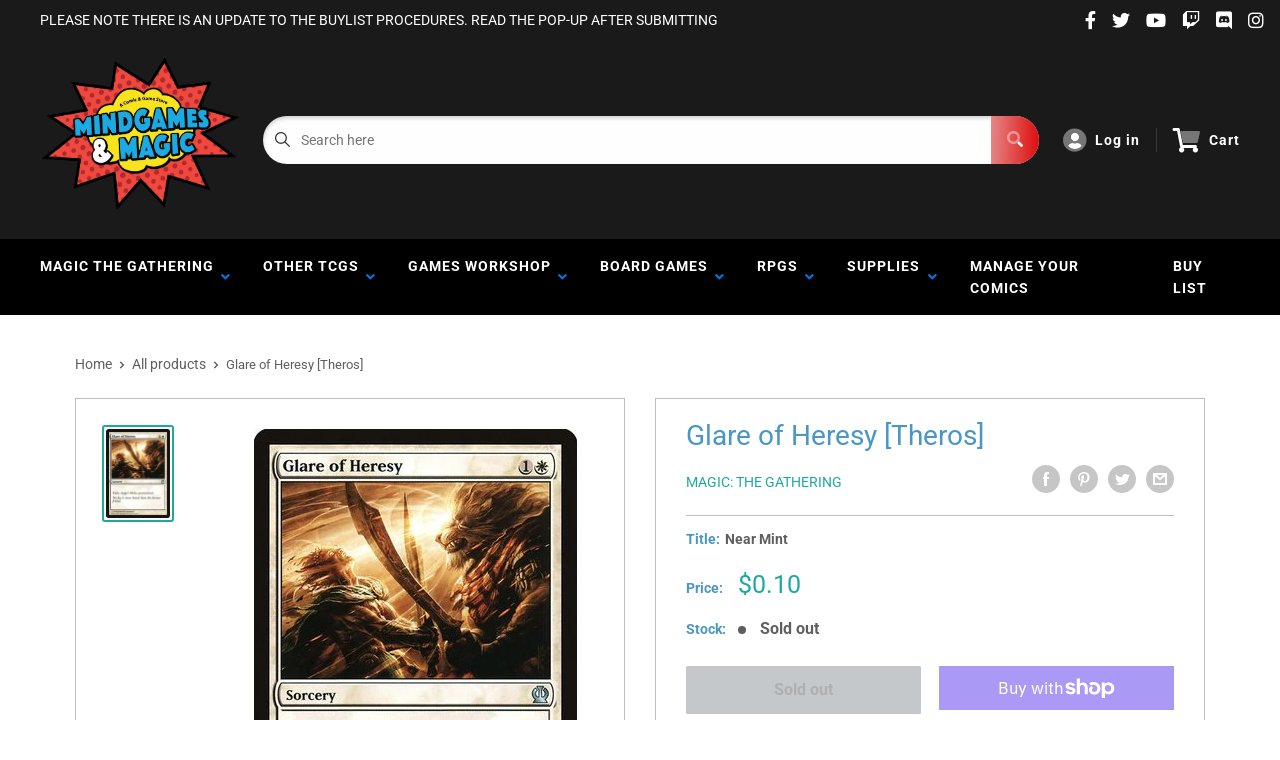

--- FILE ---
content_type: text/html; charset=utf-8
request_url: https://www.google.com/recaptcha/api2/anchor?ar=1&k=6LeTRAoeAAAAACKeCUlhSkXvVTIwv0_OgDTqgYsa&co=aHR0cHM6Ly9taW5kZ2FtZXNhbmRtYWdpYy5jb206NDQz&hl=en&v=N67nZn4AqZkNcbeMu4prBgzg&size=invisible&anchor-ms=20000&execute-ms=30000&cb=u9fokzr6jwt8
body_size: 48530
content:
<!DOCTYPE HTML><html dir="ltr" lang="en"><head><meta http-equiv="Content-Type" content="text/html; charset=UTF-8">
<meta http-equiv="X-UA-Compatible" content="IE=edge">
<title>reCAPTCHA</title>
<style type="text/css">
/* cyrillic-ext */
@font-face {
  font-family: 'Roboto';
  font-style: normal;
  font-weight: 400;
  font-stretch: 100%;
  src: url(//fonts.gstatic.com/s/roboto/v48/KFO7CnqEu92Fr1ME7kSn66aGLdTylUAMa3GUBHMdazTgWw.woff2) format('woff2');
  unicode-range: U+0460-052F, U+1C80-1C8A, U+20B4, U+2DE0-2DFF, U+A640-A69F, U+FE2E-FE2F;
}
/* cyrillic */
@font-face {
  font-family: 'Roboto';
  font-style: normal;
  font-weight: 400;
  font-stretch: 100%;
  src: url(//fonts.gstatic.com/s/roboto/v48/KFO7CnqEu92Fr1ME7kSn66aGLdTylUAMa3iUBHMdazTgWw.woff2) format('woff2');
  unicode-range: U+0301, U+0400-045F, U+0490-0491, U+04B0-04B1, U+2116;
}
/* greek-ext */
@font-face {
  font-family: 'Roboto';
  font-style: normal;
  font-weight: 400;
  font-stretch: 100%;
  src: url(//fonts.gstatic.com/s/roboto/v48/KFO7CnqEu92Fr1ME7kSn66aGLdTylUAMa3CUBHMdazTgWw.woff2) format('woff2');
  unicode-range: U+1F00-1FFF;
}
/* greek */
@font-face {
  font-family: 'Roboto';
  font-style: normal;
  font-weight: 400;
  font-stretch: 100%;
  src: url(//fonts.gstatic.com/s/roboto/v48/KFO7CnqEu92Fr1ME7kSn66aGLdTylUAMa3-UBHMdazTgWw.woff2) format('woff2');
  unicode-range: U+0370-0377, U+037A-037F, U+0384-038A, U+038C, U+038E-03A1, U+03A3-03FF;
}
/* math */
@font-face {
  font-family: 'Roboto';
  font-style: normal;
  font-weight: 400;
  font-stretch: 100%;
  src: url(//fonts.gstatic.com/s/roboto/v48/KFO7CnqEu92Fr1ME7kSn66aGLdTylUAMawCUBHMdazTgWw.woff2) format('woff2');
  unicode-range: U+0302-0303, U+0305, U+0307-0308, U+0310, U+0312, U+0315, U+031A, U+0326-0327, U+032C, U+032F-0330, U+0332-0333, U+0338, U+033A, U+0346, U+034D, U+0391-03A1, U+03A3-03A9, U+03B1-03C9, U+03D1, U+03D5-03D6, U+03F0-03F1, U+03F4-03F5, U+2016-2017, U+2034-2038, U+203C, U+2040, U+2043, U+2047, U+2050, U+2057, U+205F, U+2070-2071, U+2074-208E, U+2090-209C, U+20D0-20DC, U+20E1, U+20E5-20EF, U+2100-2112, U+2114-2115, U+2117-2121, U+2123-214F, U+2190, U+2192, U+2194-21AE, U+21B0-21E5, U+21F1-21F2, U+21F4-2211, U+2213-2214, U+2216-22FF, U+2308-230B, U+2310, U+2319, U+231C-2321, U+2336-237A, U+237C, U+2395, U+239B-23B7, U+23D0, U+23DC-23E1, U+2474-2475, U+25AF, U+25B3, U+25B7, U+25BD, U+25C1, U+25CA, U+25CC, U+25FB, U+266D-266F, U+27C0-27FF, U+2900-2AFF, U+2B0E-2B11, U+2B30-2B4C, U+2BFE, U+3030, U+FF5B, U+FF5D, U+1D400-1D7FF, U+1EE00-1EEFF;
}
/* symbols */
@font-face {
  font-family: 'Roboto';
  font-style: normal;
  font-weight: 400;
  font-stretch: 100%;
  src: url(//fonts.gstatic.com/s/roboto/v48/KFO7CnqEu92Fr1ME7kSn66aGLdTylUAMaxKUBHMdazTgWw.woff2) format('woff2');
  unicode-range: U+0001-000C, U+000E-001F, U+007F-009F, U+20DD-20E0, U+20E2-20E4, U+2150-218F, U+2190, U+2192, U+2194-2199, U+21AF, U+21E6-21F0, U+21F3, U+2218-2219, U+2299, U+22C4-22C6, U+2300-243F, U+2440-244A, U+2460-24FF, U+25A0-27BF, U+2800-28FF, U+2921-2922, U+2981, U+29BF, U+29EB, U+2B00-2BFF, U+4DC0-4DFF, U+FFF9-FFFB, U+10140-1018E, U+10190-1019C, U+101A0, U+101D0-101FD, U+102E0-102FB, U+10E60-10E7E, U+1D2C0-1D2D3, U+1D2E0-1D37F, U+1F000-1F0FF, U+1F100-1F1AD, U+1F1E6-1F1FF, U+1F30D-1F30F, U+1F315, U+1F31C, U+1F31E, U+1F320-1F32C, U+1F336, U+1F378, U+1F37D, U+1F382, U+1F393-1F39F, U+1F3A7-1F3A8, U+1F3AC-1F3AF, U+1F3C2, U+1F3C4-1F3C6, U+1F3CA-1F3CE, U+1F3D4-1F3E0, U+1F3ED, U+1F3F1-1F3F3, U+1F3F5-1F3F7, U+1F408, U+1F415, U+1F41F, U+1F426, U+1F43F, U+1F441-1F442, U+1F444, U+1F446-1F449, U+1F44C-1F44E, U+1F453, U+1F46A, U+1F47D, U+1F4A3, U+1F4B0, U+1F4B3, U+1F4B9, U+1F4BB, U+1F4BF, U+1F4C8-1F4CB, U+1F4D6, U+1F4DA, U+1F4DF, U+1F4E3-1F4E6, U+1F4EA-1F4ED, U+1F4F7, U+1F4F9-1F4FB, U+1F4FD-1F4FE, U+1F503, U+1F507-1F50B, U+1F50D, U+1F512-1F513, U+1F53E-1F54A, U+1F54F-1F5FA, U+1F610, U+1F650-1F67F, U+1F687, U+1F68D, U+1F691, U+1F694, U+1F698, U+1F6AD, U+1F6B2, U+1F6B9-1F6BA, U+1F6BC, U+1F6C6-1F6CF, U+1F6D3-1F6D7, U+1F6E0-1F6EA, U+1F6F0-1F6F3, U+1F6F7-1F6FC, U+1F700-1F7FF, U+1F800-1F80B, U+1F810-1F847, U+1F850-1F859, U+1F860-1F887, U+1F890-1F8AD, U+1F8B0-1F8BB, U+1F8C0-1F8C1, U+1F900-1F90B, U+1F93B, U+1F946, U+1F984, U+1F996, U+1F9E9, U+1FA00-1FA6F, U+1FA70-1FA7C, U+1FA80-1FA89, U+1FA8F-1FAC6, U+1FACE-1FADC, U+1FADF-1FAE9, U+1FAF0-1FAF8, U+1FB00-1FBFF;
}
/* vietnamese */
@font-face {
  font-family: 'Roboto';
  font-style: normal;
  font-weight: 400;
  font-stretch: 100%;
  src: url(//fonts.gstatic.com/s/roboto/v48/KFO7CnqEu92Fr1ME7kSn66aGLdTylUAMa3OUBHMdazTgWw.woff2) format('woff2');
  unicode-range: U+0102-0103, U+0110-0111, U+0128-0129, U+0168-0169, U+01A0-01A1, U+01AF-01B0, U+0300-0301, U+0303-0304, U+0308-0309, U+0323, U+0329, U+1EA0-1EF9, U+20AB;
}
/* latin-ext */
@font-face {
  font-family: 'Roboto';
  font-style: normal;
  font-weight: 400;
  font-stretch: 100%;
  src: url(//fonts.gstatic.com/s/roboto/v48/KFO7CnqEu92Fr1ME7kSn66aGLdTylUAMa3KUBHMdazTgWw.woff2) format('woff2');
  unicode-range: U+0100-02BA, U+02BD-02C5, U+02C7-02CC, U+02CE-02D7, U+02DD-02FF, U+0304, U+0308, U+0329, U+1D00-1DBF, U+1E00-1E9F, U+1EF2-1EFF, U+2020, U+20A0-20AB, U+20AD-20C0, U+2113, U+2C60-2C7F, U+A720-A7FF;
}
/* latin */
@font-face {
  font-family: 'Roboto';
  font-style: normal;
  font-weight: 400;
  font-stretch: 100%;
  src: url(//fonts.gstatic.com/s/roboto/v48/KFO7CnqEu92Fr1ME7kSn66aGLdTylUAMa3yUBHMdazQ.woff2) format('woff2');
  unicode-range: U+0000-00FF, U+0131, U+0152-0153, U+02BB-02BC, U+02C6, U+02DA, U+02DC, U+0304, U+0308, U+0329, U+2000-206F, U+20AC, U+2122, U+2191, U+2193, U+2212, U+2215, U+FEFF, U+FFFD;
}
/* cyrillic-ext */
@font-face {
  font-family: 'Roboto';
  font-style: normal;
  font-weight: 500;
  font-stretch: 100%;
  src: url(//fonts.gstatic.com/s/roboto/v48/KFO7CnqEu92Fr1ME7kSn66aGLdTylUAMa3GUBHMdazTgWw.woff2) format('woff2');
  unicode-range: U+0460-052F, U+1C80-1C8A, U+20B4, U+2DE0-2DFF, U+A640-A69F, U+FE2E-FE2F;
}
/* cyrillic */
@font-face {
  font-family: 'Roboto';
  font-style: normal;
  font-weight: 500;
  font-stretch: 100%;
  src: url(//fonts.gstatic.com/s/roboto/v48/KFO7CnqEu92Fr1ME7kSn66aGLdTylUAMa3iUBHMdazTgWw.woff2) format('woff2');
  unicode-range: U+0301, U+0400-045F, U+0490-0491, U+04B0-04B1, U+2116;
}
/* greek-ext */
@font-face {
  font-family: 'Roboto';
  font-style: normal;
  font-weight: 500;
  font-stretch: 100%;
  src: url(//fonts.gstatic.com/s/roboto/v48/KFO7CnqEu92Fr1ME7kSn66aGLdTylUAMa3CUBHMdazTgWw.woff2) format('woff2');
  unicode-range: U+1F00-1FFF;
}
/* greek */
@font-face {
  font-family: 'Roboto';
  font-style: normal;
  font-weight: 500;
  font-stretch: 100%;
  src: url(//fonts.gstatic.com/s/roboto/v48/KFO7CnqEu92Fr1ME7kSn66aGLdTylUAMa3-UBHMdazTgWw.woff2) format('woff2');
  unicode-range: U+0370-0377, U+037A-037F, U+0384-038A, U+038C, U+038E-03A1, U+03A3-03FF;
}
/* math */
@font-face {
  font-family: 'Roboto';
  font-style: normal;
  font-weight: 500;
  font-stretch: 100%;
  src: url(//fonts.gstatic.com/s/roboto/v48/KFO7CnqEu92Fr1ME7kSn66aGLdTylUAMawCUBHMdazTgWw.woff2) format('woff2');
  unicode-range: U+0302-0303, U+0305, U+0307-0308, U+0310, U+0312, U+0315, U+031A, U+0326-0327, U+032C, U+032F-0330, U+0332-0333, U+0338, U+033A, U+0346, U+034D, U+0391-03A1, U+03A3-03A9, U+03B1-03C9, U+03D1, U+03D5-03D6, U+03F0-03F1, U+03F4-03F5, U+2016-2017, U+2034-2038, U+203C, U+2040, U+2043, U+2047, U+2050, U+2057, U+205F, U+2070-2071, U+2074-208E, U+2090-209C, U+20D0-20DC, U+20E1, U+20E5-20EF, U+2100-2112, U+2114-2115, U+2117-2121, U+2123-214F, U+2190, U+2192, U+2194-21AE, U+21B0-21E5, U+21F1-21F2, U+21F4-2211, U+2213-2214, U+2216-22FF, U+2308-230B, U+2310, U+2319, U+231C-2321, U+2336-237A, U+237C, U+2395, U+239B-23B7, U+23D0, U+23DC-23E1, U+2474-2475, U+25AF, U+25B3, U+25B7, U+25BD, U+25C1, U+25CA, U+25CC, U+25FB, U+266D-266F, U+27C0-27FF, U+2900-2AFF, U+2B0E-2B11, U+2B30-2B4C, U+2BFE, U+3030, U+FF5B, U+FF5D, U+1D400-1D7FF, U+1EE00-1EEFF;
}
/* symbols */
@font-face {
  font-family: 'Roboto';
  font-style: normal;
  font-weight: 500;
  font-stretch: 100%;
  src: url(//fonts.gstatic.com/s/roboto/v48/KFO7CnqEu92Fr1ME7kSn66aGLdTylUAMaxKUBHMdazTgWw.woff2) format('woff2');
  unicode-range: U+0001-000C, U+000E-001F, U+007F-009F, U+20DD-20E0, U+20E2-20E4, U+2150-218F, U+2190, U+2192, U+2194-2199, U+21AF, U+21E6-21F0, U+21F3, U+2218-2219, U+2299, U+22C4-22C6, U+2300-243F, U+2440-244A, U+2460-24FF, U+25A0-27BF, U+2800-28FF, U+2921-2922, U+2981, U+29BF, U+29EB, U+2B00-2BFF, U+4DC0-4DFF, U+FFF9-FFFB, U+10140-1018E, U+10190-1019C, U+101A0, U+101D0-101FD, U+102E0-102FB, U+10E60-10E7E, U+1D2C0-1D2D3, U+1D2E0-1D37F, U+1F000-1F0FF, U+1F100-1F1AD, U+1F1E6-1F1FF, U+1F30D-1F30F, U+1F315, U+1F31C, U+1F31E, U+1F320-1F32C, U+1F336, U+1F378, U+1F37D, U+1F382, U+1F393-1F39F, U+1F3A7-1F3A8, U+1F3AC-1F3AF, U+1F3C2, U+1F3C4-1F3C6, U+1F3CA-1F3CE, U+1F3D4-1F3E0, U+1F3ED, U+1F3F1-1F3F3, U+1F3F5-1F3F7, U+1F408, U+1F415, U+1F41F, U+1F426, U+1F43F, U+1F441-1F442, U+1F444, U+1F446-1F449, U+1F44C-1F44E, U+1F453, U+1F46A, U+1F47D, U+1F4A3, U+1F4B0, U+1F4B3, U+1F4B9, U+1F4BB, U+1F4BF, U+1F4C8-1F4CB, U+1F4D6, U+1F4DA, U+1F4DF, U+1F4E3-1F4E6, U+1F4EA-1F4ED, U+1F4F7, U+1F4F9-1F4FB, U+1F4FD-1F4FE, U+1F503, U+1F507-1F50B, U+1F50D, U+1F512-1F513, U+1F53E-1F54A, U+1F54F-1F5FA, U+1F610, U+1F650-1F67F, U+1F687, U+1F68D, U+1F691, U+1F694, U+1F698, U+1F6AD, U+1F6B2, U+1F6B9-1F6BA, U+1F6BC, U+1F6C6-1F6CF, U+1F6D3-1F6D7, U+1F6E0-1F6EA, U+1F6F0-1F6F3, U+1F6F7-1F6FC, U+1F700-1F7FF, U+1F800-1F80B, U+1F810-1F847, U+1F850-1F859, U+1F860-1F887, U+1F890-1F8AD, U+1F8B0-1F8BB, U+1F8C0-1F8C1, U+1F900-1F90B, U+1F93B, U+1F946, U+1F984, U+1F996, U+1F9E9, U+1FA00-1FA6F, U+1FA70-1FA7C, U+1FA80-1FA89, U+1FA8F-1FAC6, U+1FACE-1FADC, U+1FADF-1FAE9, U+1FAF0-1FAF8, U+1FB00-1FBFF;
}
/* vietnamese */
@font-face {
  font-family: 'Roboto';
  font-style: normal;
  font-weight: 500;
  font-stretch: 100%;
  src: url(//fonts.gstatic.com/s/roboto/v48/KFO7CnqEu92Fr1ME7kSn66aGLdTylUAMa3OUBHMdazTgWw.woff2) format('woff2');
  unicode-range: U+0102-0103, U+0110-0111, U+0128-0129, U+0168-0169, U+01A0-01A1, U+01AF-01B0, U+0300-0301, U+0303-0304, U+0308-0309, U+0323, U+0329, U+1EA0-1EF9, U+20AB;
}
/* latin-ext */
@font-face {
  font-family: 'Roboto';
  font-style: normal;
  font-weight: 500;
  font-stretch: 100%;
  src: url(//fonts.gstatic.com/s/roboto/v48/KFO7CnqEu92Fr1ME7kSn66aGLdTylUAMa3KUBHMdazTgWw.woff2) format('woff2');
  unicode-range: U+0100-02BA, U+02BD-02C5, U+02C7-02CC, U+02CE-02D7, U+02DD-02FF, U+0304, U+0308, U+0329, U+1D00-1DBF, U+1E00-1E9F, U+1EF2-1EFF, U+2020, U+20A0-20AB, U+20AD-20C0, U+2113, U+2C60-2C7F, U+A720-A7FF;
}
/* latin */
@font-face {
  font-family: 'Roboto';
  font-style: normal;
  font-weight: 500;
  font-stretch: 100%;
  src: url(//fonts.gstatic.com/s/roboto/v48/KFO7CnqEu92Fr1ME7kSn66aGLdTylUAMa3yUBHMdazQ.woff2) format('woff2');
  unicode-range: U+0000-00FF, U+0131, U+0152-0153, U+02BB-02BC, U+02C6, U+02DA, U+02DC, U+0304, U+0308, U+0329, U+2000-206F, U+20AC, U+2122, U+2191, U+2193, U+2212, U+2215, U+FEFF, U+FFFD;
}
/* cyrillic-ext */
@font-face {
  font-family: 'Roboto';
  font-style: normal;
  font-weight: 900;
  font-stretch: 100%;
  src: url(//fonts.gstatic.com/s/roboto/v48/KFO7CnqEu92Fr1ME7kSn66aGLdTylUAMa3GUBHMdazTgWw.woff2) format('woff2');
  unicode-range: U+0460-052F, U+1C80-1C8A, U+20B4, U+2DE0-2DFF, U+A640-A69F, U+FE2E-FE2F;
}
/* cyrillic */
@font-face {
  font-family: 'Roboto';
  font-style: normal;
  font-weight: 900;
  font-stretch: 100%;
  src: url(//fonts.gstatic.com/s/roboto/v48/KFO7CnqEu92Fr1ME7kSn66aGLdTylUAMa3iUBHMdazTgWw.woff2) format('woff2');
  unicode-range: U+0301, U+0400-045F, U+0490-0491, U+04B0-04B1, U+2116;
}
/* greek-ext */
@font-face {
  font-family: 'Roboto';
  font-style: normal;
  font-weight: 900;
  font-stretch: 100%;
  src: url(//fonts.gstatic.com/s/roboto/v48/KFO7CnqEu92Fr1ME7kSn66aGLdTylUAMa3CUBHMdazTgWw.woff2) format('woff2');
  unicode-range: U+1F00-1FFF;
}
/* greek */
@font-face {
  font-family: 'Roboto';
  font-style: normal;
  font-weight: 900;
  font-stretch: 100%;
  src: url(//fonts.gstatic.com/s/roboto/v48/KFO7CnqEu92Fr1ME7kSn66aGLdTylUAMa3-UBHMdazTgWw.woff2) format('woff2');
  unicode-range: U+0370-0377, U+037A-037F, U+0384-038A, U+038C, U+038E-03A1, U+03A3-03FF;
}
/* math */
@font-face {
  font-family: 'Roboto';
  font-style: normal;
  font-weight: 900;
  font-stretch: 100%;
  src: url(//fonts.gstatic.com/s/roboto/v48/KFO7CnqEu92Fr1ME7kSn66aGLdTylUAMawCUBHMdazTgWw.woff2) format('woff2');
  unicode-range: U+0302-0303, U+0305, U+0307-0308, U+0310, U+0312, U+0315, U+031A, U+0326-0327, U+032C, U+032F-0330, U+0332-0333, U+0338, U+033A, U+0346, U+034D, U+0391-03A1, U+03A3-03A9, U+03B1-03C9, U+03D1, U+03D5-03D6, U+03F0-03F1, U+03F4-03F5, U+2016-2017, U+2034-2038, U+203C, U+2040, U+2043, U+2047, U+2050, U+2057, U+205F, U+2070-2071, U+2074-208E, U+2090-209C, U+20D0-20DC, U+20E1, U+20E5-20EF, U+2100-2112, U+2114-2115, U+2117-2121, U+2123-214F, U+2190, U+2192, U+2194-21AE, U+21B0-21E5, U+21F1-21F2, U+21F4-2211, U+2213-2214, U+2216-22FF, U+2308-230B, U+2310, U+2319, U+231C-2321, U+2336-237A, U+237C, U+2395, U+239B-23B7, U+23D0, U+23DC-23E1, U+2474-2475, U+25AF, U+25B3, U+25B7, U+25BD, U+25C1, U+25CA, U+25CC, U+25FB, U+266D-266F, U+27C0-27FF, U+2900-2AFF, U+2B0E-2B11, U+2B30-2B4C, U+2BFE, U+3030, U+FF5B, U+FF5D, U+1D400-1D7FF, U+1EE00-1EEFF;
}
/* symbols */
@font-face {
  font-family: 'Roboto';
  font-style: normal;
  font-weight: 900;
  font-stretch: 100%;
  src: url(//fonts.gstatic.com/s/roboto/v48/KFO7CnqEu92Fr1ME7kSn66aGLdTylUAMaxKUBHMdazTgWw.woff2) format('woff2');
  unicode-range: U+0001-000C, U+000E-001F, U+007F-009F, U+20DD-20E0, U+20E2-20E4, U+2150-218F, U+2190, U+2192, U+2194-2199, U+21AF, U+21E6-21F0, U+21F3, U+2218-2219, U+2299, U+22C4-22C6, U+2300-243F, U+2440-244A, U+2460-24FF, U+25A0-27BF, U+2800-28FF, U+2921-2922, U+2981, U+29BF, U+29EB, U+2B00-2BFF, U+4DC0-4DFF, U+FFF9-FFFB, U+10140-1018E, U+10190-1019C, U+101A0, U+101D0-101FD, U+102E0-102FB, U+10E60-10E7E, U+1D2C0-1D2D3, U+1D2E0-1D37F, U+1F000-1F0FF, U+1F100-1F1AD, U+1F1E6-1F1FF, U+1F30D-1F30F, U+1F315, U+1F31C, U+1F31E, U+1F320-1F32C, U+1F336, U+1F378, U+1F37D, U+1F382, U+1F393-1F39F, U+1F3A7-1F3A8, U+1F3AC-1F3AF, U+1F3C2, U+1F3C4-1F3C6, U+1F3CA-1F3CE, U+1F3D4-1F3E0, U+1F3ED, U+1F3F1-1F3F3, U+1F3F5-1F3F7, U+1F408, U+1F415, U+1F41F, U+1F426, U+1F43F, U+1F441-1F442, U+1F444, U+1F446-1F449, U+1F44C-1F44E, U+1F453, U+1F46A, U+1F47D, U+1F4A3, U+1F4B0, U+1F4B3, U+1F4B9, U+1F4BB, U+1F4BF, U+1F4C8-1F4CB, U+1F4D6, U+1F4DA, U+1F4DF, U+1F4E3-1F4E6, U+1F4EA-1F4ED, U+1F4F7, U+1F4F9-1F4FB, U+1F4FD-1F4FE, U+1F503, U+1F507-1F50B, U+1F50D, U+1F512-1F513, U+1F53E-1F54A, U+1F54F-1F5FA, U+1F610, U+1F650-1F67F, U+1F687, U+1F68D, U+1F691, U+1F694, U+1F698, U+1F6AD, U+1F6B2, U+1F6B9-1F6BA, U+1F6BC, U+1F6C6-1F6CF, U+1F6D3-1F6D7, U+1F6E0-1F6EA, U+1F6F0-1F6F3, U+1F6F7-1F6FC, U+1F700-1F7FF, U+1F800-1F80B, U+1F810-1F847, U+1F850-1F859, U+1F860-1F887, U+1F890-1F8AD, U+1F8B0-1F8BB, U+1F8C0-1F8C1, U+1F900-1F90B, U+1F93B, U+1F946, U+1F984, U+1F996, U+1F9E9, U+1FA00-1FA6F, U+1FA70-1FA7C, U+1FA80-1FA89, U+1FA8F-1FAC6, U+1FACE-1FADC, U+1FADF-1FAE9, U+1FAF0-1FAF8, U+1FB00-1FBFF;
}
/* vietnamese */
@font-face {
  font-family: 'Roboto';
  font-style: normal;
  font-weight: 900;
  font-stretch: 100%;
  src: url(//fonts.gstatic.com/s/roboto/v48/KFO7CnqEu92Fr1ME7kSn66aGLdTylUAMa3OUBHMdazTgWw.woff2) format('woff2');
  unicode-range: U+0102-0103, U+0110-0111, U+0128-0129, U+0168-0169, U+01A0-01A1, U+01AF-01B0, U+0300-0301, U+0303-0304, U+0308-0309, U+0323, U+0329, U+1EA0-1EF9, U+20AB;
}
/* latin-ext */
@font-face {
  font-family: 'Roboto';
  font-style: normal;
  font-weight: 900;
  font-stretch: 100%;
  src: url(//fonts.gstatic.com/s/roboto/v48/KFO7CnqEu92Fr1ME7kSn66aGLdTylUAMa3KUBHMdazTgWw.woff2) format('woff2');
  unicode-range: U+0100-02BA, U+02BD-02C5, U+02C7-02CC, U+02CE-02D7, U+02DD-02FF, U+0304, U+0308, U+0329, U+1D00-1DBF, U+1E00-1E9F, U+1EF2-1EFF, U+2020, U+20A0-20AB, U+20AD-20C0, U+2113, U+2C60-2C7F, U+A720-A7FF;
}
/* latin */
@font-face {
  font-family: 'Roboto';
  font-style: normal;
  font-weight: 900;
  font-stretch: 100%;
  src: url(//fonts.gstatic.com/s/roboto/v48/KFO7CnqEu92Fr1ME7kSn66aGLdTylUAMa3yUBHMdazQ.woff2) format('woff2');
  unicode-range: U+0000-00FF, U+0131, U+0152-0153, U+02BB-02BC, U+02C6, U+02DA, U+02DC, U+0304, U+0308, U+0329, U+2000-206F, U+20AC, U+2122, U+2191, U+2193, U+2212, U+2215, U+FEFF, U+FFFD;
}

</style>
<link rel="stylesheet" type="text/css" href="https://www.gstatic.com/recaptcha/releases/N67nZn4AqZkNcbeMu4prBgzg/styles__ltr.css">
<script nonce="-bB7_5ac8zX69uW_9bN7mA" type="text/javascript">window['__recaptcha_api'] = 'https://www.google.com/recaptcha/api2/';</script>
<script type="text/javascript" src="https://www.gstatic.com/recaptcha/releases/N67nZn4AqZkNcbeMu4prBgzg/recaptcha__en.js" nonce="-bB7_5ac8zX69uW_9bN7mA">
      
    </script></head>
<body><div id="rc-anchor-alert" class="rc-anchor-alert"></div>
<input type="hidden" id="recaptcha-token" value="[base64]">
<script type="text/javascript" nonce="-bB7_5ac8zX69uW_9bN7mA">
      recaptcha.anchor.Main.init("[\x22ainput\x22,[\x22bgdata\x22,\x22\x22,\[base64]/[base64]/[base64]/[base64]/[base64]/UltsKytdPUU6KEU8MjA0OD9SW2wrK109RT4+NnwxOTI6KChFJjY0NTEyKT09NTUyOTYmJk0rMTxjLmxlbmd0aCYmKGMuY2hhckNvZGVBdChNKzEpJjY0NTEyKT09NTYzMjA/[base64]/[base64]/[base64]/[base64]/[base64]/[base64]/[base64]\x22,\[base64]\\u003d\\u003d\x22,\x22w6RPw6PCllonOyQBOE41ClfCn8Odwo5PSmbDh8ObLg7CpW5WwqHDvMKQwp7DhcKDRgJyAw9qP1kGdFjDncO2PgQgwrHDgQXDisO0CXByw4QXwpt/[base64]/DoihUMi0Bw5FLwpIKdMKkRmPDsxRHQXPDvMK8wq5+UMKraMKnwpA8dMOkw71XFWITwrvDh8KcNGTDiMOewovDiMKmTyVow6h/[base64]/Bk5Zwogzw4tEwo4yAHcwwoXDpsKmO8OUw6zCllcPwrEZTipkw7nCgsKCw6Zrw7zDhREEw6fDkgx2T8OVQsOnw5XCjGFnwqzDtzscKkHCqhkdw4AVw6DDgA9twrsJKgHCscKzwpjCtE/DtsOfwroiXcKjYMKJeQ0rwrPDpzPCpcK6UyBGWgsrahvCkxgofng/[base64]/[base64]/[base64]/[base64]/Cr8OBw5/[base64]/KjQzTBjDgcK3N2BHwojDsibDlMKSw7I7NUXDpMO+Al7DmRUJUsK3bGIYw5DDvlHDiMKKw4xKw5AbC8O3U1XCk8KKwqlGc3fDmcKAQBnDqsK5fMORwrzCqzsHw5LChWhPw4gsP8OQH2XCs3XDkSjChMK3MsO/wpMoecOUHMO/LMOgccKcfFLClCt/fcKFWsKKfyMRwpbDiMOYwo8pA8OMd1LDkcO/w5zCh1AZc8OwwodkwoAOw73ChV0yKMKowrNkFsOMwrslfmV0w5/DsMKoLMOEwqPDvcKUA8KOMj3Du8Ozwrx3wrDDl8KPwovDscKwZcOMCwYxwoM6ZsKWP8OcbRsmwoIvMQXDukQOF2Qkw57Cu8KkwrpjwpTDksO8W0XCqAnCisKwO8OLw4XCvFTCgcOGKMOtG8KLYmpMwr06WMOPU8OKF8KdwqnDlj/[base64]/[base64]/DrsO7W8OGYW16XcKGXVPCkcO+V8OqwodIY8OtbFvCtyE8ZcOOwqHCrkDDlcK/ABcEGjLCjDBfwo06UsKow7bDkBxawrUEwrHDuTrClG/DunPCrMK4w55WE8O6Q8K2w6Rvw4HDkQ3DpMOPw4DDj8OCIMKjcMO8OggPwrTCkyvCoEnClAJtw41FwrnClsOPw64AKMKXRcONwr3DocKyfsKOwrTCmgXCmlHCuA/CqE9ww7pgecKTw5ZAQU8Jw6HDh0UwTTvCnCjCgsOyMnN9w53DsTzDgVFqw4RxwoLDjsOUwrpBJsOnG8KfXsO4wrsGwoLCpDUdCsKsPsKiw7XClMKKwrLDo8O0UsK0w43Cn8Ovw47Cr8Oxw4hHwo5iYBopG8KJw7XDh8OvMk1DVnImw58vOB/CrcOFFsKKw5/[base64]/[base64]/DnzRVwr0Pw4tawqLDocO4eAhmfB3Dj8KIaCzCkMKYwobDnEoew5DDuXHDt8KIwpjCmGDCoBZmDn1yw5XDiE/Cv35FV8Odw5okGCPDlTsLRsKew6bDkk9nwp7CssOVNg/[base64]/wo3DtMK/WzvCj8KJw6nDj2PDjn3Cj8KmwpHCt8Kyw506QsO/wprCi3fCoXvCknjDqwxEwox3w4LClwzDkz4YAcKcR8KfwqZEw5w8FkLClCxmwo18GMK8YxFDwrosw7Brw5Jnw5jDn8Kvw6bDrsKPwqJ+w75yw5DCkcKqdyDCkMO3JMO0wpJrWMOfZyM8wqNRw6zClMO9CVJmwrEywoHCmk5Bw61WHDZaIcKHWlPCmcOjw7/Dh2LCmQYMWmUlPMKkVsOewpnDtSZUSGXCtMKhOcKxWlxFVgJVw5PCl05JP1Udw6bDh8Ocw50RwozDumcmaSwjw5HCogc2wrHCr8OOw7hCw4U1KS/CsMOYKMORw7Uce8Kfw712RxfDiMOvZcObWcOlUD3CvU/Cnh3DimTCvcKiF8K2NcKLLG/[base64]/CiA/CgMKbTkbCpVwsw4/CrMOiwosZI8Kmw4vCt14Yw5Q/w6HDhMOgVMOHeyvCpcOsJXLDt2JIwqTCmxBIwqlkwpkrcULDvFFYw4tRwok1wqpfwoJlwolBVEvCrE/ClMKjw4XCq8KYw6Eaw4RSwrt4wpjCpMOnXTMOwrQ7woIbworCsRjDrcOyfsKEKkTCgnJ1UcOZc3hhecKHwq/DkQHCqyoCw7pKwqnCicKAwoowBMK7w6l0w61wMgEiw6VCDlgTw5rDhgHDncOEPsO+HcO1XGYvU1Nzwp/Cm8OFwoJOZcOAwpc5w5k3w7/Cj8OZD3c1LljCmcOCw5HCk0nDnMOeU8K1PsOKRj7CvcK+fcO/[base64]/Dk8KSEXfClh9vDnEBwqN8NsO3SntZdsKZw4/ChsOQw6QnC8Ojw5jDjwkWwpvDuMOgwrrDp8KxwpIqw7LCjgjDphDCtcOLwoXCvsOiw4vCrsO6wozCscK9dT1SPsK/wot1wosIFG/CokLDosKBwovDhsKUF8OYwozDnsOpP0N2fQMwD8Kdd8OZwoXCnljCuUIUwpPCqsOEw7vDiXnCplfDkCXDsUrDuSJWw408wqBQw5YIwpbChD4ew4wNw43CncOUccKKw7UTLcK3w7LDhXfDmmtwSXR9IcOfQ2/Cp8Kkw4BRWjXClcK4BcOvLj1/wokZbzFjHTAFwrZdZzokw4cMw71fBsOjw7Nsc8O8wrPCjE9ZSMKlwo3Ci8OfUsOMPcO6c2PDicKJwoIXw69hwox/RcOqw7NGw6fCksKGGMKNMlnDuMKSwqjDhcOASMOGCcOTwoQVwoY4aUgowrLDgMOfwoTCg23DiMO7w5lVw4bDqDHCiRh/OcKRwqrDlGNCLmPDgmo5AcKtLsKPL8KhOmrDkDhWwozCg8OyG0nCpHEIWcKyBsKnwp01d1HDhlVUwqHCixhKwr/DtUoCbsK+UsK+FXbCrcOqwojDuibDv1ERAMOzw4bDnsO2PW/CocK4GsO0w6YOZUbDtlUww4DDhC4Cw4Rzw7ZBw6XCqsOkwqzClQxmwq3DtiQOA8KKIxchL8ObBm1HwoMBw4oadTfDsHfCusOxwo9/w7HCj8O2w4JGwrJ5wrZJw6bCh8OGTMK/KyV7TCnCkcKWw6wtwrnDocOfwrJmUR97B0onw7VgVsOBwqw5YcKYNB9awprDqMO9w5XDuld4wqUDwrzCrh7DqDs/BcKqw7TDvsKjwrZtEl7DtDTDtMOAwoBKwoYIw7FjwqsxwpIxVkrCojZtdCAUEsK/WXfDsMOzPw/Cg0kJJF5ow58gwqjCuylWwohTQibDsRUyw7DDjyw1w5vDi3nCnDMKL8K0w4XDpE1swrzDtF4ew7UeKsOAbsKgW8OHN8KANsOMPml+wqBowqLDs1oCGh9DwqLCiMKTa2hRwo/CuE9Hwphqw4DCkCbDoH7CiCfCmsOMQsOhwqBVwoQUw4dcA8OxwqjCnHkGc8O7Uj7DlA7DpsOjbVvDggpcD25JR8OZBDpYw5AmwoLCtUdJw47CosKFwp3CqnMmVsKowpTDpMOiwpBDw6IrSnksRxbCqw3Dg3bCuHfDrcKeLsOmwr/DvCnCpFASw5UoC8KGJEnCr8K5w77CjcKjBcKxfBhUwpl/wrokw491wr0DTcKcIx45ORJje8OMOwbClsKMw4hzwqXDqCB5w5smwosmwrF/D2RuKmEIcsOlcCbDo3HDucOmBm9xwo/[base64]/DgcOuJkBeTnMTwrLDsGzDjyHCrDjCvsOfPcK7LcKowpfCp8OQPAxwwrXCv8OJCGdOw6TDjsOiwr3CrMOoIcKRElQSw4cowqp/wqXDqcORwrojLFrCnMKww41WZwE3wrJiCcKDYRTCplRHFUZYw7csYcKUQ8K3w44iw5hnJMKhcABjwrpXwrTDssKdBXNvw5fCtMKTwojDgcKMJUfDtFIbw7bDtkQbb8OyTlUzTRjDswTCq0F8wo46P31vwp9bccOkTxVqw5rDvQHCqMK9w6g1wq/[base64]/NCXDph91FMKZRUDChjfDp8Oywq8ya8KxU8OtwoJVwrROwrHDuBF7wosnwrNVfsOjM0snwpHCocK1FkvDgMOfw6lewo58wroScFvCiVLDoHTDiBomEARkVcOnK8KLw4ofLhXDssKHw6/CqsOGNW/[base64]/XcKMwr7Cui4aZxDChcOnGFMcw7bCsAhYwrUfQsKZM8KhXsOwdyAXCMOpw5bChG8Mw480GsKwwr8Zd33DjcOIw4LCsMKfasKecQ/DsnN5w6Axw6ocKTPCgsKtGcOfw5Qoe8OYfkzCsMO6w7rCjwYiw4N5RcOIwrdGc8K4Zmtdwr8DwpzCjMOfwpJgwoYQw5AMY0fCr8KUwojCuMOSwo47ecO/[base64]/Cq2/[base64]/w7oVw7k6PgZtXcO4wqHCr8K1I8K/FjDCpcO5C8KQwojDjsOXw64Tw4DDpMOJwrwIIgI8wq/DvsO4W37Dn8OzX8OnwrcXBMK2DUNNajHDhcKwdsKjwrnChcO3f3/[base64]/Dl8O0wqbCkMKxSGs4w61Uf8OcX8K5ZcKuYsOMSiHCjz0VwqDDksOBwrTCp0toFMKqXVo+bsOKw6BewqBTHXvDvwF1w59zw77CtMKRw7gGFcKQwpDCiMOqdj/Cv8Kjw6Ijw7FRwoY8AMKzw79Dw4VpTi3DqwjCucK3w70mw7gUw6jCrcKCfMKufwrDtsOcM8OpDV7CkcOiIBTDpUpySDHDmi3DjnkBR8ObOcKewo3DvMK+acKWwqYqw40ic2sOwqVjw4XDvMOBfMKDw7Qawq42MMK/wrnCgcOywpUxEsK0w4hTwr/Cn37Cj8OZw4LCq8Khw6lqGsOYXsK1wobDuRnCmsKaw7EmLik2cRjCkcKwEUsXc8ObfmXDhMOHwobDmSETw7vCmFDDjWXCuhlYIMKrwqjCt0d8wovCjw5zwpLCp0LCscKKODhmwq/Dv8KAw6rDkELCgcO+FsOJYjkIFzEES8OkwrzDuHlZTz/[base64]/[base64]/[base64]/[base64]/w4Yjw6DDnA4THMO9wrpdZMKoBGTCsB3DlGQzJ8KHRyzDghdHHMK1e8KYw4PCrALDnlYvwoQgw418w5Zsw6HDrMOqw5zDm8KnQQrDlzwja2dKVAcHwpcew5kkwop+w79mGETCkkXCgMKkwqk2w49Zw4fCsmoew7jCqwDDo8K6w4fCvHLDiQzCqcOPNTxeacOrw65/[base64]/CgsO7wqfCn1QjwrzCpwHDs8OqFFNxeAopwqTCrMOsw6/[base64]/[base64]/DgcOQwoTDgMKxJsKwG0tNwoDDhAcYM8KUw5PCpUQCEEPCmC58wrBzCcKVFzLDn8OuNMK/cGd9bgw7BMOBIRbCvsO7w4IaF2YYwp7Cp09Awr7Dj8OXVhglbx9Iw4JswqzCj8Ocw7bClUjDm8OYBsO6wrvCiznDj1LDlRxPQMOfTyDDqcK8csOjwqpkwqHDgR/CuMKiwpFIw6lnwoTChTtSc8KQJCkqwphYw700wofCqlMZV8KFwr9UwrfDnsOqw4PCsi0+FnLDhsKVw589w6HClyRRWMO4IsKYw7hTwrQkPg/[base64]/[base64]/[base64]/LDnCnMO8wrLDrTvCrBYyw5hDL8ObPsKRwozDlE1cGcO4wpvCrSIow57CmsOLwqNQw5bCrcK9EzbCiMOhGWU+w5rChsKBw5gRwpIzw7XDqjhiwo/DtE1gw4TCn8OFOcK3wqwAdMKHw6pxw5Aww5fDkMOTw4s2I8O4wrjCkMKFwoFBwprCscK+w7HCjC7DimEKFBrDoElGRBNXIcOcXMOqw501wqZRwpzDuC4Cw5o0wpHDpQnCosONwr/DucOpPMOYw6hOwolPFlVrMcOaw5ESw6jDrcOVwpjCpF3DnMOAQREoTMK3KD0BeB08WzXCtDofw5nCuXJeOMK+TsOlw6nCog7Cj3Adw5QtR8ObUydvwrB4FWnDlMKtw61UwpVAc2bDnlozXMK/w6ZZG8OyFE/[base64]/[base64]/DjcKwOMODw4DDmsOyWBshJU/DhcO3wrkAw4xMwp7DsTjCgMKNwqt6wp7CsTvDl8OvFBw/fnzDh8OtVRgQwrPDgA/CkMOkw5xoLHoCw7A7IcKEcsKvw54Aw59nPMKFw5fDo8OABcK0w6JxESDDnU1vIcKYUT/CsF81wr7ChT8rwr8NYsKOSkfDugHDqsO+P33Dm1V7w7cQbMOlOsKvLwkuUFbCpzHCncKWVWLCg03DuH0GAMKCw6k2w7TCucKRSBJFAFEfAcO5w5vDtsOMwr/DqVR7w581bnXCtMOpBXnDm8ONwq4ZMsOUwpPClSYMdsKHO1/DkAbCgsOJeRBVw6lNH1jDuCxXwp7CswnDnnBlw44sw4bCtWBQD8O8B8Kkw5Q2woYQwoUDwqbDiMKTwqTCo2PDuMOzTVTDgMKIOcOqc03DqEw0wrsifMKzw7zCn8Kww4FLwroLwpgfSW3Do2LCu1QowpTDgsOyd8OAJkA8wr57wqTDuMOtwrfDmcK/w7rChsOtwqR4w4tlMAoMwqQKS8OHw5LDqyxdNDQibMOcw6fDm8OYbmbCqWTDuRd/GsKBw7TDjcKGwpDCuHcRwpzDrMOgV8O/w6k7KA/ClsOEdwNdw5HDrhXCuxJcwod5LUpebEXDh2TDgcKIWwrClMK9w4AAJcOow7nDn8OYw77CoMK4wr/Ch1DDhH3DocK4LwLCp8KdQwXDr8OWwrjCmWzDh8KVBnnCusKJPsKBwovCiQPDhwhDw74YLX3Cv8O0E8K9bMOHXsOnc8KrwolzaWLClVnDsMKhJMOPw5PDmgLCi04vw6HCjsOLwq7CqMK+H3TChMOpw6UzDgbCmMK/JlRsfHHDn8KZTzcJLMK9JsKdZ8OYwrrDtMOpccKxIMOJwp4qCkjCo8Oew4zCqcO+w75Xw4LCo28XL8OnJmnCjcOFXXNewolSw6EICMK7w7wDw6ZTwpHCpU3DlsK/R8KVwo1Kw6Jsw6XCogYhw6fDqkXCk8OPw5ssYiZswrnDoW1YwoBTbMO/wqLCtV1lwofDiMKDBMO1XTzCtXbCsnlwwp0owos7LsOUXmRUwo/CmcOMwoTDosO+woLDusOOJ8KuIsKiwobCqsK5wq/DrMKcDsO1wrAKwo1GQsOXwrDCh8O2w4fCtcKvw7/CqS9DwrXCrnRjWHXCmRHCo14TwrjCgMKqZMOvw6HClcKKw4gYBGvCtCfCpsK/[base64]/DmsKkQXzDhsOeBcOjw5TDusOBAsOjHcOWPGzClMO1OTNFw41+BsKJPsO6wqXDmDseb1PDiEx/w45twrM3TyMOM8KTUcKFwp0mw4Isw5xUaMKswrFiw4JMU8KUCMKbwrEnw5TCocOvKldtMWvDgcOiwrjDjsK1w47DiMOAw6V5ISzCucOiOsO+wrLCv2tUIcKBwpJJfkfCkMOiw6TDnh7CrsO2AAbDvg3CtUg4QMOWKD/DqcO+w61Zw7nDiEI2UHYeMMKswoYYWMOxw6pFSgDCo8K9RxXDjcOcwpJ/[base64]/[base64]/CrsOZejnDoAM/W8Ozw69Iw5Y8w5xnJUfCmsOJHXjCrsKlKsOxwqzDkW5iw4fCiE9kwqRNwq7DmBPDgMOtw5ZCSMKZw5zDkcOXw6rDq8KmwoxbYALDsiQLbMOwwo3DpMKEw7XDlsOZw4bCr8KrcMOfaFbDr8O8wqIQUkBhJ8ONHXLClsKHw5HCvMO1bcKmwozDjmHCk8Ktwq3Dh1JQw6/CrsKeFsKKHMOJXF5QGMKybTNTCSrCvk8sw5UHOD0jI8Ouw63DuW/DjVzDnsOBBsOoYMKxwr/CtsKuw6rCqzkwwq9Nw6sIEUo4w6fCusKQHxFuTMO1wrgEbMKpwpbDtDXDk8KpFMKFecK8TcOJCcKbw51SwoVuw5VVw4IJwrFRVQPDhDHCoVtpw4shw7ooIxnClMKHwoDCjsORE3bDiQbDlsO/wpzCqioPw5bDpsKhOcKxRsOcw7bDiVJVwrHCiiLDmsOpwpjCvcKKC8KUPCo3w7DCo2dKwqhIwrQMG0pfbl/[base64]/Cj8K+SsOUX8O1w4nCgMKbfsONA8Kow4xRwpoDwpjCmsKLw6QmwpxKw7HDgsOMD8Kmb8KndQ7Dm8K7w54nK3HCjMOGQ3XDgzPCtmrCo3FSQTnCuFfDmkNuN1F0R8OZYsKfw4x2IVLCpRweDsK9aWZEwo4xw5PDmcKJAcK/[base64]/Ct8KjZF5sccK1w6oFBGTCuMK/[base64]/DsFbCjcOHw5LCl8OxYcK3w4bDlcOhL8OdwpDDr8OGw7Yka8OXwqE/w6TChmhIwpwCwp4Mwq8+QQPCrDxQw7kmY8OZZMOjTMKTw45OSMKZeMKBwoDClMOhZ8Kow7HCqz4JaAHChkTDnj7CoMOfwoZIwpsswp0GOcKqw7Fuw5gUTlXCj8OTwqzCo8OdwprDm8ONwqjDiXXCosKaw4hTw49uw7HDkFTCkDTCgD4vasO7wpRQw6/Dk0vDgmLChh44JVnDi2HDo2UBw5AEWR3CpcO2w7/[base64]/DlcKyw4rDiAvCtsOyw4pXw77DjCNHPV8tE1Vow7sdw6fClx/ClgzDhk9kwq5bKXVWOBnDgcOWb8OZw4gzIjt+ZhPDnMKAQndnX1d2Y8OPTcK+LTdjXgzCr8OmWMKuKk1VMwtKfAwdwq/DtxJ7EcKfwojCtQ/[base64]/DnBFFS8O+w71wVh/[base64]/DvcKmw5JAIyI1wrQqPcOfc8Kpf8OYwrVRwqvDusOcw7JJTcKZwqbDsigQwqvDisOOeMKrwq4TVMO1aMKfWsOtMsOZw4TDgA3Do8KYHMOEaUTCsFzDkFIww5pww4zDjC/CrWDClcOMSMOzTUjDo8O5K8OJd8OKKV/[base64]/w57CtErCqcO3wqMNw6J+GgDClH5wwrnCpsKoKsKMw580w45eesOicWsqw5DDg1rDvMOZwpt1dlg3Wn7CvHTClhQVwr3DrTbCp8OsT3fCqcKRbWTCo8OEIXFNw6/[base64]/CpAvChsOtLHXCrMOJM8KzR8OFw6MGw6Y+woLCo1pFc8Kcwqk2VsOGw4XCpMOcFsOfbhbCssO8EAbCh8OBEcOxw5fDgmrCu8Onw7jDjm7Csw/CjVXDhCsLwrkOw74YXMO7wrQdRw91wp3DonHDpsOLVsKYJlrDmcO+w7nCiG8jwqcJdcKowq0Sw5xcC8O0VMOiw4hgLnYfGcOew4ZlRMKfw5vDucOxDcKhOcO3wpzCt00pNwxZw6MoD0DDiTbDrV5KwrnDl3l5Y8O2w5/Dl8Kswrx6w6bCiVMCCcKOX8K9wrlKw7DCoMOwwqDCosOkw5HCtsK/[base64]/[base64]/DpT/CnMKTHyvCqjwnw7pha8KEw48awq52e8KpbMOHVB5EPw0dwpkRwp7DlwTCnGAYw7nDhMKVTxh8eMOZwrrCk3Uvw4sFXMOYw4jClMK3wqfCqkvCr0Rdd2sjdcKrOsKSTsOPS8KIwoN8w5xXw7xUQMODwpBzfcOVLTN3XcO5wpwBw7bChAVuUzxrw41Gwp/CkRkPwrXDvsOcSg0cJMKyHAvChR3CtcOJeMK3Nw7DhErCg8KLcMKMwrxVwqrCp8KMDl7CkMKtSGw1w75rWD/[base64]/DkxdSw4M7e8OKw6PDpRPDh8OcP8OUw6Vuw60vwp5dwqF5a3XDlVQrw6UsK8O2w6FjGsKaZsOZPh1uw7LDlgbCsH3CgFzDl03ChULDlFoicD7CmxHDiGBDCsOYwq8SwoRVwp0jwq1kw4R+asOSKSPDnGJUJcK/wr4FUwtswqx0LsKKw7Jywp3CrcOww7hkBcOYw7wbGcKnw7zDi8K4w5DCgAxHwqbCqygYDcKiOsKPWsO5w4NOw6oyw6RkSkPCo8OvA2jClMOyIElAw4XDgi8fIirCgcOJw5UNwq8iEgprbMOFwrjDij7Dh8OCdMKudcK+AcOfRFrCosK/[base64]/[base64]/w4c2B2vDisK7w5nChMOnwrDCl3/Cl8Ozw6DCpQfDgcK+w7LCp8KRw61tPyRIKMOlwrsTwolJA8OpAQULWMK2JVnDncKtJMKyw7HCngPCjEJ9F3lkw7jDsiMjBmfDrsK/bT3Cj8OdwopHAU7DuRvDg8O4wosrwr3Dt8KJeB/DqsKDw78qdsORwq7CrMKDaRhhYCnDvCwTw4kKF8KdPsOiwoIRwpwfw4jCosOUKMKVwqc3wpDCn8OVw4Urw4HDijDDr8ODVQJ6wqfCgxA1MMKbdsOJwr/ChMO4w7fDlC3CucObfTEhw4nDmEjDuWvDsCvCqMKDwpUdw5fCqMK2wocKbyZuWcO1cENUwoTCoxUqcgNQG8OPRcKqw4zDj3c/w4LDhyhdwrnDkMKJwr0Cw7fCqWvCgC/Cq8KrEsKREcKPw6cHwqd1wqzDlMKnaEdjVWDCjsOGw7BAw5XCsCwsw7ErNMOEw6PDpcOXOsOmwq7DhcKjwpAKw45RZ2JpwokLEFHCiFPCgsOLFVLClkvDrR1GAMOywqDCoFw6wqfCqcKUJ3xgw7/DqsOgecK2LCHDjlnCkR5SwoprYz/Co8OAw5EfUmzDswDDkMOlM07Dg8K7Ej9sVsOoOAJjwqTDnMOVQmQtw6VwTAQLw6c2Ng7Dt8KlwoQmPcOtw4nCicOYLgjCq8Ohw6zDj0/DvMOmw74ww7YNL17CrcKqB8OocDbCs8K/D3nCmMOfw4tqSRQowrc+URYqVMOgw78iwp3CkcKYwqZ/CHnCqVsswrZOw6wSw4clw4o3w43Dv8Krw7hRJMKHFSjCn8KxwrAxw5rDmWrDhcK/w5saLjV/[base64]/wrTCjHLDm8KYf8K6w53DvcKbwqrCgMOjwrDCpQ/[base64]/w6sowqbCkEwBDyxkBcOlPD4GOMOiKsKDfAzCjxvDnMKxFhBRwqAxw71EwqPDoMOITSUsRMKIw5vCujrDpzzCpsKNwoXDh1FVT3Q/wrFmwrjCuEDDn3DCpAtXwrTCiGnDslrCpT/DvMO/[base64]/[base64]/ClQg5UcOWM8OgA8K6PiVJw51PPiXCtHbDgMOfbsO0w77CpiIRwrIUJ8KAAMOHwpoId8KLWMOoPgh/wotDISZbDcOZw7zDjzLCj25Sw4zDvMKWf8Ocw4HDhi/Ch8KDdsOlDgBsDsKrXhRQw7wqwoE/[base64]/DgsOTNXvDicOww4LDvMOkZMKCwrtAwqUGZGo8NBR+BTnDpWxbwq8Qw6rDgsKEw6nDqcOCMcOMw60KLsKjAcKgw7jDjzceB0fDvl/DoEHDu8KHw7vDuMO6wr8sw4AsazrDv1PDpW/Ck07DucO7w78uMMOtwpw9OsKhNMKwNMOHw4zDocK4w6Ngw7FBw6bDhmoow6Acw4PCkAdea8OrTMO0w5XDqMOuCTQowq/[base64]/Dpk8LM8KRwqQ0fm9CKFwfN0kXwrYnTcOabMOWYSHDhcOmbmHCmG/Co8KROMOYLWZWfsOEw4wba8ObexDDocOAPcKFw5tXwrwyJ0TDu8OGUMKeZEXCtcKPw7Qww4ACw6PCoMOZw59AFF08SsKGw7k5CsKowoRTw55FwqdCI8KiVnTCjcOFAsKkWcOyPAPChcOVw4vCtsOwHWYfw4LDmhkBOlvCvU3DqgQRw4jDjnTCqEwfLGTClHo/w4DDvcOcw4TDsTMow43DlsOxw5DCr30OAMKjwqlpwpFudcOvZR3CgcOZFMKRLwXCs8Klwpwgwo81P8Ktwr7CiDoGwpvDsMOtDHjCq14Tw4hQw6fDkMOYw4Fmw4DDiwM5w69iwpoVQm/DlcOQLcOmZ8OpF8KEIMKwIGQjWiJGEH7CpMOqwo3CqGFUw6NmwpPDi8KCL8KdwqjDsA4PwoEjYXXDiX7Doyxlwq8BNQjCsBxPwrYUw7J8HsOfQVxxwrIlTMOPanQ/w5A3w6DCkH9Jw40Ww4Uzw4/[base64]/[base64]/SsOww5DCvXM9w7zDs8OMLQzDhA4Kw78BPMKdVcOCRwBLB8Oww7TDvMOTMiB9elQRwqbCuQ/CvW7CoMOxZwl6I8KyHcKrwrJVF8O5wrDCgQ7DkhLCoh/DmnEBwoc3ZBl+w7HCosKWagDDgsOhw6jCoDNOwpk5w6rDtQLCo8KoIcKfwq3DkcKjw67Cij/DscONwrErO1vDicKdwr/Dvi5dw7xkPVnDpgxrZsOgwpPDjUF6w4xxK3/CvcK6aXJNMGEKw6vDp8KycX/Cvgp1wq19w4vDjMOHHsKVNsK0wrxMw6dEasKJwo7Dq8O5a1PCnA7DslsKw7XCgyYLSsKyQCwJNUhJw5jCi8KBFjdLeBDCgsKnwqxSw43CjMONXcOXAsKIw6rCiwocHgTDtTo6w703w7rDmsK1fRJyw6/CuFlRwrvCn8OoSMK2UcKNYllAw7jDi2nCi1XCkCJAe8K+wrNlcSlIwqxsXADCmCEsK8K3wojCuTBpw63ComTDmMOpwo3CmxLDpcKfY8KQw6XCsjPCksO1wpLCnFrDpSBfwosewpoaHgTClsOXw5jDl8O0fcONBwLCssOURjsxwoUfQC/CjyzCnk0zAcOvaUbDghjCvMKswr3CssKAe04RwqjDrcKAwoAWwrAZw4HCtx3CoMO9wpdsw7U6wrJIwoRKY8KtLWvCpcKhwo7DiMKbPMKhwqPCvE0yWsK7QGnDiyVGXsKJPcOHw5VaX3pWwocqw5rCisOlRmfDscK4LMOULsOtw7bCpSpId8K7w6VsPX/ChB/CuyzDkcOHwocQJmzCocKEw7bDvUURWMO3w5/Dq8K2XUfDmsOJwo0bG051w7wOw5LDj8OWL8Omw5HCmcKPw78bw7djwpU2w4nDm8KDEcOkcnbCvsKAYlQOHXXCjiZWSwnCu8KJVMOVwpwVw41Xw7duw5HCgcKdwqNow5/[base64]/CqzAtVMKlw7wYcBoLw49cwr5NJcKlQcKww7vDiFk5WsKWKkrCqBJIw49+ZCrCnsKJwpR0wrHCosKIWEIRwpcBbD1Vw6xvAMOfw4RaK8KNw5bCo0s2w4PDjcO1w5wXQiR/EsOWUTRFwp5YNMKNw4zCjMKGw5U3wo/[base64]/CscOgwoDCoE/[base64]/wrnChiQswqXCosKFwpBTwrM+S8KOEcOmw6DDjVxYby9fwrLDvMK8woTCmFjDpFHCoyrCryfCghfDhndYwrsDBRrCq8KGwp/DlMKjwpo/[base64]/[base64]/DgcODJ0bDksKAc14Ewp5zVcONw5nCkmLCpXTClA3Dg8KXwoPCv8OLQMKBQkHDv2xWw5VFN8Omw50LwrEWGMKZWhrDmcOOP8K0w4fCtMO9VU1FVcK5wojDnX1qwobCiU/DmMO5PcOESwbDhR3CpC3Cr8O7dSbDphEtwqteAmJ+IsOfwrR4U8O5w6TCnHzDlnjDo8KFwqPDsHFcw4vCvBl4NMKBwo/DpizDnRVxw4DCmQUjwqfChsOYY8OLScO1w4LCg3t2dyTDg39fwqVhIQLChQgXwqzCjcK5U2QowqBgwrVkw7kTw7sqasO2d8OMwqFUw6cKEGzDs21+DsOiwrXCqCNSwoIQwoDDqsO6R8KHO8OvCGwmwoA2wqzCr8OtWMK7fmVpDMKRA3/Dj07DrH3DhsOxacKew6EzOsOaw7/Cv0RawpfCi8O8LMKCwr3CvC3DoGhCwrwJw7YgwrFLwqkfw6NSeMKvGMK9w4PDv8OhesKqIifDsAk2ecO2wq7DrcKjw71sUMKdQcOCwq7Dv8O6f3MFwo/Ck07Du8OMKMOvwpbCmSLDrCpfP8K+CARiYMOCw6NowqcRwqrCs8K1FTRhwrXCnSnDhcOgeH1RwqPCqwHCg8OEwp7DlF/CiURnDUvCmyk8EMOvwozCjRHDisO3HybDq0dMIBZzWMK7WD3CmcO4wrZCwrAmw6pwL8K/[base64]/DlzzCvcObRk/DkhQHJDXClzMUw6rDkMOlRQvDrj0gwoHCosKIw6vCvcKwZmVtRQgLH8KOwrx6IcOrH2B0w50lw4XCqw/Dn8OSwqgpRWIawot9w5IYw6TDihjDr8O5w6Y4wr8kw7/Dlk9jOmzChT3CuGklIgUFDsKrwqFrEsOHwrnClcOvO8O5wqvCgMKqNg5zNirDj8OpwrAoOhPDkV1vKSobRcOLKgLDkMKcw54vHzJFblLDkMKNJcObLMOJwpLCjsO1JnbChmjDujtyw4jDoMOjJjnCnigIOkHDnik3w5AUE8KjKh/DqznDksKaV3gVKVzCnhpKwo1CRF1zwox9wp9ldG7Dh8KmwpHCvU17c8KaOMK+FMOCVEJMCcKGGMK1wpN6w6vCvjtWFhHDnzs8dcKRIXl3Lg4jQ1YGC0rCuknDjHPDiwQfw6QVw69xGsKPP1o/CMKtw7LCh8Oxw4zCq2ZUw7MCTsKfUcOfaHnDmEkbw5gLMmDDlFvCncOMw5DCrXhOHh3DszhZfsO5wrx7DTpAdVlIRE1wLE/DqyA\\u003d\x22],null,[\x22conf\x22,null,\x226LeTRAoeAAAAACKeCUlhSkXvVTIwv0_OgDTqgYsa\x22,0,null,null,null,0,[21,125,63,73,95,87,41,43,42,83,102,105,109,121],[7059694,675],0,null,null,null,null,0,null,0,null,700,1,null,0,\[base64]/76lBhnEnQkZnOKMAhnM8xEZ\x22,0,0,null,null,1,null,0,1,null,null,null,0],\x22https://mindgamesandmagic.com:443\x22,null,[3,1,1],null,null,null,1,3600,[\x22https://www.google.com/intl/en/policies/privacy/\x22,\x22https://www.google.com/intl/en/policies/terms/\x22],\x22FbdiE1auI2r3sbuP7cwMz0pn75X+zZ26wZVKwJtH7zU\\u003d\x22,1,0,null,1,1769485019711,0,0,[255,3,147,251],null,[24,166,129],\x22RC-vWgT7ubDcR2I2w\x22,null,null,null,null,null,\x220dAFcWeA49GP_FR2pkP-gQF5V7Oxt25Suo3DfkunpjLi6HBg_m6lv7KgUi9rtkSLeRD2qUeVjs1aMCfMxnBPNUcWTl-AHdsIY2dw\x22,1769567819752]");
    </script></body></html>

--- FILE ---
content_type: text/javascript; charset=utf-8
request_url: https://mindgamesandmagic.com/products/glare-of-heresy-theros.js
body_size: 1383
content:
{"id":6548985184435,"title":"Glare of Heresy [Theros]","handle":"glare-of-heresy-theros","description":"\u003ctable class=\"mtg-single-description-table\"\u003e\n                      \u003ctbody\u003e\n                        \u003ctr\u003e\n                          \u003ctd\u003eSet: \u003c\/td\u003e\n                          \u003ctd\u003eTheros\u003c\/td\u003e\n                        \u003c\/tr\u003e\n                        \u003ctr\u003e\n                          \u003ctd\u003eType: \u003c\/td\u003e\n                          \u003ctd\u003eSorcery\u003c\/td\u003e\n                        \u003c\/tr\u003eUncommon\n                        \u003ctr\u003e\n                          \u003ctd\u003eCost: \u003c\/td\u003e\n                          \u003ctd\u003e{1}{W}\u003c\/td\u003e\n                        \u003c\/tr\u003e\n                      \u003c\/tbody\u003e\n                    \u003c\/table\u003e\u003cdiv class=\"mtg-single-description-div\"\u003e\n\u003cdiv class=\"oracle-text\"\u003eExile target white permanent.\u003c\/div\u003e\n\u003cbr\u003e\u003cbr\u003e\u003cdiv class=\"flavor-text\"\u003eNo foe is more hated than the former friend.\u003c\/div\u003e\n\u003c\/div\u003e","published_at":"2021-03-02T21:41:34-06:00","created_at":"2021-03-02T21:41:35-06:00","vendor":"Magic: The Gathering","type":"MTG Single","tags":["Commander","Duel","Foil","Legacy","Modern","NonFoil","Normal","Penny","Pioneer","Sorcery","spo-default","spo-disabled","Theros","Uncommon","Vintage","White"],"price":7,"price_min":7,"price_max":40,"available":false,"price_varies":true,"compare_at_price":null,"compare_at_price_min":0,"compare_at_price_max":0,"compare_at_price_varies":false,"variants":[{"id":39298232385715,"title":"Near Mint","option1":"Near Mint","option2":null,"option3":null,"sku":"THS-15-EN-NF-0","requires_shipping":true,"taxable":true,"featured_image":null,"available":false,"name":"Glare of Heresy [Theros] - Near Mint","public_title":"Near Mint","options":["Near Mint"],"price":10,"weight":2,"compare_at_price":null,"inventory_management":"shopify","barcode":null,"requires_selling_plan":false,"selling_plan_allocations":[]},{"id":39298232451251,"title":"Lightly Played","option1":"Lightly Played","option2":null,"option3":null,"sku":"THS-15-EN-NF-1","requires_shipping":true,"taxable":true,"featured_image":null,"available":false,"name":"Glare of Heresy [Theros] - Lightly Played","public_title":"Lightly Played","options":["Lightly Played"],"price":9,"weight":2,"compare_at_price":null,"inventory_management":"shopify","barcode":null,"requires_selling_plan":false,"selling_plan_allocations":[]},{"id":39298232516787,"title":"Moderately Played","option1":"Moderately Played","option2":null,"option3":null,"sku":"THS-15-EN-NF-2","requires_shipping":true,"taxable":true,"featured_image":null,"available":false,"name":"Glare of Heresy [Theros] - Moderately Played","public_title":"Moderately Played","options":["Moderately Played"],"price":9,"weight":2,"compare_at_price":null,"inventory_management":"shopify","barcode":null,"requires_selling_plan":false,"selling_plan_allocations":[]},{"id":39298232647859,"title":"Heavily Played","option1":"Heavily Played","option2":null,"option3":null,"sku":"THS-15-EN-NF-3","requires_shipping":true,"taxable":true,"featured_image":null,"available":false,"name":"Glare of Heresy [Theros] - Heavily Played","public_title":"Heavily Played","options":["Heavily Played"],"price":8,"weight":2,"compare_at_price":null,"inventory_management":"shopify","barcode":null,"requires_selling_plan":false,"selling_plan_allocations":[]},{"id":39298232746163,"title":"Damaged","option1":"Damaged","option2":null,"option3":null,"sku":"THS-15-EN-NF-4","requires_shipping":true,"taxable":true,"featured_image":null,"available":false,"name":"Glare of Heresy [Theros] - Damaged","public_title":"Damaged","options":["Damaged"],"price":7,"weight":2,"compare_at_price":null,"inventory_management":"shopify","barcode":null,"requires_selling_plan":false,"selling_plan_allocations":[]},{"id":39298232877235,"title":"Near Mint Foil","option1":"Near Mint Foil","option2":null,"option3":null,"sku":"undefined-F-0","requires_shipping":true,"taxable":true,"featured_image":null,"available":false,"name":"Glare of Heresy [Theros] - Near Mint Foil","public_title":"Near Mint Foil","options":["Near Mint Foil"],"price":40,"weight":2,"compare_at_price":null,"inventory_management":"shopify","barcode":null,"requires_selling_plan":false,"selling_plan_allocations":[]},{"id":39298232942771,"title":"Lightly Played Foil","option1":"Lightly Played Foil","option2":null,"option3":null,"sku":"undefined-F-1","requires_shipping":true,"taxable":true,"featured_image":null,"available":false,"name":"Glare of Heresy [Theros] - Lightly Played Foil","public_title":"Lightly Played Foil","options":["Lightly Played Foil"],"price":40,"weight":2,"compare_at_price":null,"inventory_management":"shopify","barcode":null,"requires_selling_plan":false,"selling_plan_allocations":[]},{"id":39298233041075,"title":"Moderately Played Foil","option1":"Moderately Played Foil","option2":null,"option3":null,"sku":"undefined-F-2","requires_shipping":true,"taxable":true,"featured_image":null,"available":false,"name":"Glare of Heresy [Theros] - Moderately Played Foil","public_title":"Moderately Played Foil","options":["Moderately Played Foil"],"price":40,"weight":2,"compare_at_price":null,"inventory_management":"shopify","barcode":null,"requires_selling_plan":false,"selling_plan_allocations":[]},{"id":39298233106611,"title":"Heavily Played Foil","option1":"Heavily Played Foil","option2":null,"option3":null,"sku":"undefined-F-3","requires_shipping":true,"taxable":true,"featured_image":null,"available":false,"name":"Glare of Heresy [Theros] - Heavily Played Foil","public_title":"Heavily Played Foil","options":["Heavily Played Foil"],"price":30,"weight":2,"compare_at_price":null,"inventory_management":"shopify","barcode":null,"requires_selling_plan":false,"selling_plan_allocations":[]},{"id":39298233172147,"title":"Damaged Foil","option1":"Damaged Foil","option2":null,"option3":null,"sku":"undefined-F-4","requires_shipping":true,"taxable":true,"featured_image":null,"available":false,"name":"Glare of Heresy [Theros] - Damaged Foil","public_title":"Damaged Foil","options":["Damaged Foil"],"price":30,"weight":2,"compare_at_price":null,"inventory_management":"shopify","barcode":null,"requires_selling_plan":false,"selling_plan_allocations":[]}],"images":["\/\/cdn.shopify.com\/s\/files\/1\/0550\/6813\/1507\/products\/8ed3d16f-f0c6-4080-8913-758208b08234.jpg?v=1614742895"],"featured_image":"\/\/cdn.shopify.com\/s\/files\/1\/0550\/6813\/1507\/products\/8ed3d16f-f0c6-4080-8913-758208b08234.jpg?v=1614742895","options":[{"name":"Title","position":1,"values":["Near Mint","Lightly Played","Moderately Played","Heavily Played","Damaged","Near Mint Foil","Lightly Played Foil","Moderately Played Foil","Heavily Played Foil","Damaged Foil"]}],"url":"\/products\/glare-of-heresy-theros","media":[{"alt":null,"id":20230085836979,"position":1,"preview_image":{"aspect_ratio":0.718,"height":450,"width":323,"src":"https:\/\/cdn.shopify.com\/s\/files\/1\/0550\/6813\/1507\/products\/8ed3d16f-f0c6-4080-8913-758208b08234.jpg?v=1614742895"},"aspect_ratio":0.718,"height":450,"media_type":"image","src":"https:\/\/cdn.shopify.com\/s\/files\/1\/0550\/6813\/1507\/products\/8ed3d16f-f0c6-4080-8913-758208b08234.jpg?v=1614742895","width":323}],"requires_selling_plan":false,"selling_plan_groups":[]}